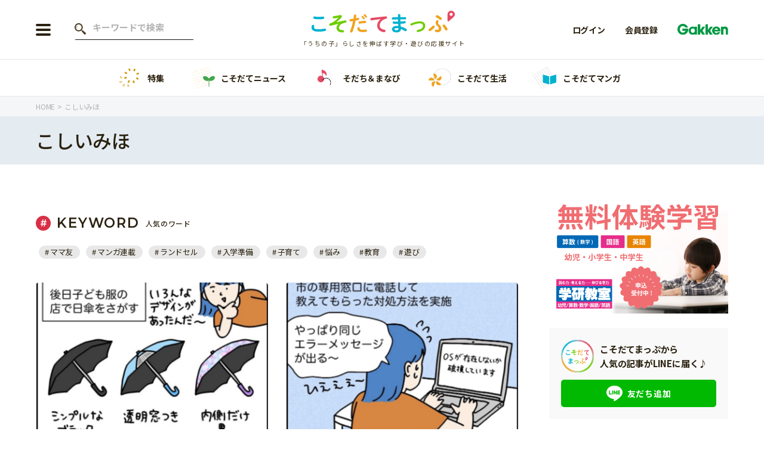

--- FILE ---
content_type: text/html; charset=UTF-8
request_url: https://kosodatemap.gakken.jp/tag/koshii/page/3/
body_size: 14111
content:

<!DOCTYPE html>
<html lang="ja">

<head prefix="og: http://ogp.me/ns# fb: http://ogp.me/ns/fb# article: http://ogp.me/ns/article#">
  <meta charset="utf-8">

      <!-- Google Tag Manager -->
    <script>
      (function(w, d, s, l, i) {
        w[l] = w[l] || [];
        w[l].push({
          'gtm.start': new Date().getTime(),
          event: 'gtm.js'
        });
        var f = d.getElementsByTagName(s)[0],
          j = d.createElement(s),
          dl = l != 'dataLayer' ? '&l=' + l : '';
        j.async = true;
        j.src =
          'https://www.googletagmanager.com/gtm.js?id=' + i + dl;
        f.parentNode.insertBefore(j, f);
      })(window, document, 'script', 'dataLayer', 'GTM-58PDCJL');
    </script>
    <!-- End Google Tag Manager -->
  
  
  <meta name="viewport" content="width=device-width">
  <meta name="format-detection" content="telephone=no">
  <meta name="google" content="notranslate">
  <link rel="shortcut icon" href="https://kosodatemap.gakken.jp/wp-content/themes/kosodatemap/assets/images/common/favicon.ico">
  <link rel="apple-touch-icon" href="https://kosodatemap.gakken.jp/wp-content/themes/kosodatemap/assets/images/common/apple-touch-icon.png">
  <link rel="preconnect" href="https://fonts.googleapis.com">
  <link rel="preconnect" href="https://fonts.gstatic.com" crossorigin>

  <link href="https://fonts.googleapis.com/css2?family=Itim&family=Montserrat:wght@600&family=Noto+Sans+JP:wght@300;400;500;700&display=swap" rel="stylesheet">
      <link rel="stylesheet" href="https://kosodatemap.gakken.jp/wp-content/themes/kosodatemap/assets/css/lib/slick.css">
    <link rel="stylesheet" href="https://unpkg.com/simplebar@latest/dist/simplebar.css" />
          <link rel="stylesheet" href="https://kosodatemap.gakken.jp/wp-content/themes/kosodatemap/assets/css/style.css?20230711">
      
  <meta name='robots' content='index, follow, max-image-preview:large' />
	<style>img:is([sizes="auto" i], [sizes^="auto," i]) { contain-intrinsic-size: 3000px 1500px }</style>
	
	<!-- This site is optimized with the Yoast SEO plugin v26.3 - https://yoast.com/wordpress/plugins/seo/ -->
	<title>こしいみほの記事一覧 | 3ページ目 (102ページ中) | こそだてまっぷ「うちの子」らしさを伸ばす学び・遊びの応援サイト</title>
	<meta name="description" content="こしいみほの記事一覧です。こそだてまっぷは「うちの子」らしさを伸ばす学び方・遊び方情報を発信しているウェブメディアです。ここには、お子さんの成長を応援する情報や体験がたくさん詰まっています。ぜひご活用ください。学研が運営しています。" />
	<link rel="canonical" href="https://kosodatemap.gakken.jp/tag/koshii/page/3/" />
	<link rel="prev" href="https://kosodatemap.gakken.jp/tag/koshii/page/2/" />
	<link rel="next" href="https://kosodatemap.gakken.jp/tag/koshii/page/4/" />
	<meta property="og:locale" content="ja_JP" />
	<meta property="og:type" content="article" />
	<meta property="og:title" content="こしいみほの記事一覧 | 3ページ目 (102ページ中) | こそだてまっぷ「うちの子」らしさを伸ばす学び・遊びの応援サイト" />
	<meta property="og:description" content="こしいみほの記事一覧です。こそだてまっぷは「うちの子」らしさを伸ばす学び方・遊び方情報を発信しているウェブメディアです。ここには、お子さんの成長を応援する情報や体験がたくさん詰まっています。ぜひご活用ください。学研が運営しています。" />
	<meta property="og:url" content="https://kosodatemap.gakken.jp/tag/koshii/" />
	<meta property="og:site_name" content="こそだてまっぷ" />
	<meta property="og:image" content="https://kosodatemap.s3.ap-northeast-1.amazonaws.com/wp-content/uploads/2022/03/og_image.jpg" />
	<meta property="og:image:width" content="1200" />
	<meta property="og:image:height" content="630" />
	<meta property="og:image:type" content="image/jpeg" />
	<meta name="twitter:card" content="summary_large_image" />
	<script type="application/ld+json" class="yoast-schema-graph">{"@context":"https://schema.org","@graph":[{"@type":"CollectionPage","@id":"https://kosodatemap.gakken.jp/tag/koshii/","url":"https://kosodatemap.gakken.jp/tag/koshii/page/3/","name":"こしいみほ の記事一覧 | 3ページ目 (102ページ中) | こそだてまっぷ「うちの子」らしさを伸ばす学び・遊びの応援サイト","isPartOf":{"@id":"https://kosodatemap.gakken.jp/#website"},"primaryImageOfPage":{"@id":"https://kosodatemap.gakken.jp/tag/koshii/page/3/#primaryimage"},"image":{"@id":"https://kosodatemap.gakken.jp/tag/koshii/page/3/#primaryimage"},"thumbnailUrl":"https://kosodatemap.s3.ap-northeast-1.amazonaws.com/wp-content/uploads/2023/11/12gatu_2_1_aDQx.png","inLanguage":"ja"},{"@type":"ImageObject","inLanguage":"ja","@id":"https://kosodatemap.gakken.jp/tag/koshii/page/3/#primaryimage","url":"https://kosodatemap.s3.ap-northeast-1.amazonaws.com/wp-content/uploads/2023/11/12gatu_2_1_aDQx.png","contentUrl":"https://kosodatemap.s3.ap-northeast-1.amazonaws.com/wp-content/uploads/2023/11/12gatu_2_1_aDQx.png","width":1000,"height":744},{"@type":"WebSite","@id":"https://kosodatemap.gakken.jp/#website","url":"https://kosodatemap.gakken.jp/","name":"こそだてまっぷ","description":"こそだてまっぷは「うちの子」らしさを伸ばす学び方・遊び方情報を発信しているウェブメディアです。","potentialAction":[{"@type":"SearchAction","target":{"@type":"EntryPoint","urlTemplate":"https://kosodatemap.gakken.jp/?s={search_term_string}"},"query-input":{"@type":"PropertyValueSpecification","valueRequired":true,"valueName":"search_term_string"}}],"inLanguage":"ja"}]}</script>
	<!-- / Yoast SEO plugin. -->


<link rel='dns-prefetch' href='//js.hs-scripts.com' />
<link rel="alternate" type="application/rss+xml" title="こそだてまっぷ &raquo; こしいみほ タグのフィード" href="https://kosodatemap.gakken.jp/tag/koshii/feed/" />
<link rel='stylesheet' id='wp-block-library-css' href='https://kosodatemap.gakken.jp/wp-includes/css/dist/block-library/style.min.css?ver=6.8.3' type='text/css' media='all' />
<style id='classic-theme-styles-inline-css' type='text/css'>
/*! This file is auto-generated */
.wp-block-button__link{color:#fff;background-color:#32373c;border-radius:9999px;box-shadow:none;text-decoration:none;padding:calc(.667em + 2px) calc(1.333em + 2px);font-size:1.125em}.wp-block-file__button{background:#32373c;color:#fff;text-decoration:none}
</style>
<link rel="https://api.w.org/" href="https://kosodatemap.gakken.jp/wp-json/" /><link rel="alternate" title="JSON" type="application/json" href="https://kosodatemap.gakken.jp/wp-json/wp/v2/tags/189" /><link rel="EditURI" type="application/rsd+xml" title="RSD" href="https://kosodatemap.gakken.jp/xmlrpc.php?rsd" />
<meta name="generator" content="WordPress 6.8.3" />
			<!-- DO NOT COPY THIS SNIPPET! Start of Page Analytics Tracking for HubSpot WordPress plugin v11.3.21-->
			<script class="hsq-set-content-id" data-content-id="listing-page">
				var _hsq = _hsq || [];
				_hsq.push(["setContentType", "listing-page"]);
			</script>
			<!-- DO NOT COPY THIS SNIPPET! End of Page Analytics Tracking for HubSpot WordPress plugin -->
			<noscript><style>.lazyload[data-src]{display:none !important;}</style></noscript><style>.lazyload{background-image:none !important;}.lazyload:before{background-image:none !important;}</style><!-- この URL で利用できる AMP HTML バージョンはありません。 -->  </head>

<body id="home">
      <!-- Google Tag Manager (noscript) -->
    <noscript><iframe src="https://www.googletagmanager.com/ns.html?id=GTM-58PDCJL" height="0" width="0" style="display:none;visibility:hidden"></iframe></noscript>
    <!-- End Google Tag Manager (noscript) -->
  
  <header id="header" class="l-header js-header">
    <div class="l-header__inner ">
      <div class="l-header__left">
                  <div class="l-header__button js-nav-btn">
            <span></span>
            <span></span>
            <span></span>
          </div>

          <div class="l-header__search--pc">
            <form action="https://kosodatemap.gakken.jp/articles/" method="get" class="c-search-form--pc">
              <input type="text" name="s" value="" placeholder="キーワードで検索" class="c-search-form__text">
            </form>
          </div>
              </div>

      <div class="l-header__logo">      <a href="https://kosodatemap.gakken.jp">
        <img src="[data-uri]" alt="こそだてまっぷ" data-src="https://kosodatemap.gakken.jp/wp-content/themes/kosodatemap/assets/images/common/logo.svg" decoding="async" class="lazyload"><noscript><img src="https://kosodatemap.gakken.jp/wp-content/themes/kosodatemap/assets/images/common/logo.svg" alt="こそだてまっぷ" data-eio="l"></noscript>
      </a>
      <p class="u-sub-hidden">「うちの子」らしさを伸ばす学び・遊びの応援サイト</p>
      </div>
      <div class="l-header__member">
        <div class="l-header__member-logo ">
          <img src="[data-uri]" alt="Gakken" data-src="https://kosodatemap.gakken.jp/wp-content/themes/kosodatemap/assets/images/common/logo_gakken.svg" decoding="async" class="lazyload"><noscript><img src="https://kosodatemap.gakken.jp/wp-content/themes/kosodatemap/assets/images/common/logo_gakken.svg" alt="Gakken" data-eio="l"></noscript>
        </div>
                  <a href="https://id.gakken.jp/oauth/authorize?response_type=code&client_id=GPLKMPSSIP&redirect_uri=https%3A%2F%2Fkosodatemap.gakken.jp%2Ftag%2Fkoshii%2Fpage%2F3%2F&state=https%3A%2F%2Fkosodatemap.gakken.jp%2Ftag%2Fkoshii%2Fpage%2F3%2F&prompt=login&gid_dp=">
            <img src="[data-uri]" alt="ログイン" data-src="https://kosodatemap.gakken.jp/wp-content/themes/kosodatemap/assets/images/common/icon_login.svg" decoding="async" class="lazyload"><noscript><img src="https://kosodatemap.gakken.jp/wp-content/themes/kosodatemap/assets/images/common/icon_login.svg" alt="ログイン" data-eio="l"></noscript>
            <span>login</span>
          </a>
              </div>
      <ul class="l-header__membership">
                  <li><a href="https://id.gakken.jp/oauth/authorize?response_type=code&client_id=GPLKMPSSIP&redirect_uri=https%3A%2F%2Fkosodatemap.gakken.jp%2Ftag%2Fkoshii%2Fpage%2F3%2F&state=https%3A%2F%2Fkosodatemap.gakken.jp%2Ftag%2Fkoshii%2Fpage%2F3%2F&prompt=login&gid_dp=">ログイン</a></li>
          <li><a href="/gakken-id/">会員登録</a></li>
                <li><img src="[data-uri]" alt="Gakken" data-src="https://kosodatemap.gakken.jp/wp-content/themes/kosodatemap/assets/images/common/logo_gakken.svg" decoding="async" class="lazyload"><noscript><img src="https://kosodatemap.gakken.jp/wp-content/themes/kosodatemap/assets/images/common/logo_gakken.svg" alt="Gakken" data-eio="l"></noscript></li>
      </ul>

      <div class="l-header__menu js-menu">
        <div class="l-header__menu-inner">
          <div class="l-header-button">
                          <div class="l-header-button__item">
                <a href="/gakken-id/" class="c-button--red">会員登録</a>
              </div>
              <div class="l-header-button__item">
                <a href="https://id.gakken.jp/oauth/authorize?response_type=code&client_id=GPLKMPSSIP&redirect_uri=https%3A%2F%2Fkosodatemap.gakken.jp%2Ftag%2Fkoshii%2Fpage%2F3%2F&state=https%3A%2F%2Fkosodatemap.gakken.jp%2Ftag%2Fkoshii%2Fpage%2F3%2F&prompt=login&gid_dp=" class="c-button--gray">ログイン</a>
              </div>
                      </div>

          <div class="l-header__search">
            <form action="https://kosodatemap.gakken.jp/articles/" method="get" class="c-search-form">
              <input type="text" name="s" value="" placeholder="キーワードで検索" class="c-search-form__text">
              <input type="submit" class="c-search-form__submit" value="">
            </form>
          </div>

          <nav>
            <ul class="l-header-menu">
              <li class="l-header-menu__item">
                <div class="l-header-menu__item-inner">
                  <div class="l-header-menu__link">
                    <img src="[data-uri]" alt="年齢から探す" data-src="https://kosodatemap.gakken.jp/wp-content/themes/kosodatemap/assets/images/common/icon_age.png" decoding="async" class="lazyload" data-eio-rwidth="68" data-eio-rheight="68"><noscript><img src="https://kosodatemap.gakken.jp/wp-content/themes/kosodatemap/assets/images/common/icon_age.png" alt="年齢から探す" data-eio="l"></noscript>
                    年齢から探す
                  </div>
                  <div class="l-header-menu__button-wrap js-submenu-btn">
                    <span class="l-header-menu__button"></span>
                  </div>
                </div>
                                  <ul class="l-header-submenu--columns js-submenu">
                                          <li class="l-header-submenu__item">
                        <a href="https://kosodatemap.gakken.jp/articles/?ages%5B%5D=4">0歳</a>
                      </li>
                                          <li class="l-header-submenu__item">
                        <a href="https://kosodatemap.gakken.jp/articles/?ages%5B%5D=5">1歳</a>
                      </li>
                                          <li class="l-header-submenu__item">
                        <a href="https://kosodatemap.gakken.jp/articles/?ages%5B%5D=6">2歳</a>
                      </li>
                                          <li class="l-header-submenu__item">
                        <a href="https://kosodatemap.gakken.jp/articles/?ages%5B%5D=7">3歳</a>
                      </li>
                                          <li class="l-header-submenu__item">
                        <a href="https://kosodatemap.gakken.jp/articles/?ages%5B%5D=15">年中</a>
                      </li>
                                          <li class="l-header-submenu__item">
                        <a href="https://kosodatemap.gakken.jp/articles/?ages%5B%5D=16">年長</a>
                      </li>
                                          <li class="l-header-submenu__item">
                        <a href="https://kosodatemap.gakken.jp/articles/?ages%5B%5D=9">小学1年生</a>
                      </li>
                                          <li class="l-header-submenu__item">
                        <a href="https://kosodatemap.gakken.jp/articles/?ages%5B%5D=10">小学2年生</a>
                      </li>
                                          <li class="l-header-submenu__item">
                        <a href="https://kosodatemap.gakken.jp/articles/?ages%5B%5D=11">小学3年生</a>
                      </li>
                                          <li class="l-header-submenu__item">
                        <a href="https://kosodatemap.gakken.jp/articles/?ages%5B%5D=12">小学4年生</a>
                      </li>
                                          <li class="l-header-submenu__item">
                        <a href="https://kosodatemap.gakken.jp/articles/?ages%5B%5D=13">小学5年生</a>
                      </li>
                                          <li class="l-header-submenu__item">
                        <a href="https://kosodatemap.gakken.jp/articles/?ages%5B%5D=14">小学6年生</a>
                      </li>
                                      </ul>
                              </li>
            </ul>

            <ul class="l-header-menu">
              <li class="l-header-menu__item">
                <div class="l-header-menu__item-inner">
                  <a href="https://kosodatemap.gakken.jp/special/" class="u-spaced l-header-menu__link">
                    <img src="[data-uri]" alt="特集" data-src="https://kosodatemap.gakken.jp/wp-content/themes/kosodatemap/assets/images/common/icon_feature.png" decoding="async" class="lazyload" data-eio-rwidth="68" data-eio-rheight="68"><noscript><img src="https://kosodatemap.gakken.jp/wp-content/themes/kosodatemap/assets/images/common/icon_feature.png" alt="特集" data-eio="l"></noscript>
                    特集
                  </a>
                </div>
              </li>
              <li class="l-header-menu__item">
                <div class="l-header-menu__item-inner">
                  <a href="https://kosodatemap.gakken.jp/category/information/" class="l-header-menu__link">
                    <img src="[data-uri]" alt="こそだてニュース" data-src="https://kosodatemap.gakken.jp/wp-content/themes/kosodatemap/assets/images/common/icon_news.png" decoding="async" class="lazyload" data-eio-rwidth="68" data-eio-rheight="68"><noscript><img src="https://kosodatemap.gakken.jp/wp-content/themes/kosodatemap/assets/images/common/icon_news.png" alt="こそだてニュース" data-eio="l"></noscript>
                    こそだてニュース                  </a>
                                      <div class="l-header-menu__button-wrap js-submenu-btn">
                      <span class="l-header-menu__button"></span>
                    </div>
                                  </div>
                                  <ul class="l-header-submenu js-submenu">
                                          <li class="l-header-submenu__item">
                        <a href="https://kosodatemap.gakken.jp/category/information/event/">イベント</a>
                      </li>
                                          <li class="l-header-submenu__item">
                        <a href="https://kosodatemap.gakken.jp/category/information/news/">ニュース</a>
                      </li>
                                      </ul>
                              </li>
              <li class="l-header-menu__item">
                <div class="l-header-menu__item-inner">
                  <a href="https://kosodatemap.gakken.jp/category/learning/" class="l-header-menu__link">
                    <img src="[data-uri]" alt="そだち＆まなび" data-src="https://kosodatemap.gakken.jp/wp-content/themes/kosodatemap/assets/images/common/icon_learning.png" decoding="async" class="lazyload" data-eio-rwidth="68" data-eio-rheight="68"><noscript><img src="https://kosodatemap.gakken.jp/wp-content/themes/kosodatemap/assets/images/common/icon_learning.png" alt="そだち＆まなび" data-eio="l"></noscript>
                    そだち＆まなび                  </a>
                                      <div class="l-header-menu__button-wrap js-submenu-btn">
                      <span class="l-header-menu__button"></span>
                    </div>
                                  </div>
                                  <ul class="l-header-submenu js-submenu">
                                          <li class="l-header-submenu__item">
                        <a href="https://kosodatemap.gakken.jp/category/learning/workbooks/">ワーク・ドリル</a>
                      </li>
                                          <li class="l-header-submenu__item">
                        <a href="https://kosodatemap.gakken.jp/category/learning/pre/">幼稚園・保育園</a>
                      </li>
                                          <li class="l-header-submenu__item">
                        <a href="https://kosodatemap.gakken.jp/category/learning/school/">小学校</a>
                      </li>
                                          <li class="l-header-submenu__item">
                        <a href="https://kosodatemap.gakken.jp/category/learning/science/">科学・プログラミング</a>
                      </li>
                                          <li class="l-header-submenu__item">
                        <a href="https://kosodatemap.gakken.jp/category/learning/education/">教育・学習</a>
                      </li>
                                          <li class="l-header-submenu__item">
                        <a href="https://kosodatemap.gakken.jp/category/learning/reading/">絵本・読み聞かせ</a>
                      </li>
                                          <li class="l-header-submenu__item">
                        <a href="https://kosodatemap.gakken.jp/category/learning/self-study/">自由研究・工作</a>
                      </li>
                                          <li class="l-header-submenu__item">
                        <a href="https://kosodatemap.gakken.jp/category/learning/compositions/">読書感想文</a>
                      </li>
                                          <li class="l-header-submenu__item">
                        <a href="https://kosodatemap.gakken.jp/category/learning/book/">本・読書</a>
                      </li>
                                          <li class="l-header-submenu__item">
                        <a href="https://kosodatemap.gakken.jp/category/learning/play/">運動・あそび・ゲーム</a>
                      </li>
                                          <li class="l-header-submenu__item">
                        <a href="https://kosodatemap.gakken.jp/category/learning/english/">英語</a>
                      </li>
                                          <li class="l-header-submenu__item">
                        <a href="https://kosodatemap.gakken.jp/category/learning/lessons/">習い事</a>
                      </li>
                                          <li class="l-header-submenu__item">
                        <a href="https://kosodatemap.gakken.jp/category/learning/intellect/">知育</a>
                      </li>
                                      </ul>
                              </li>
              <li class="l-header-menu__item">
                <div class="l-header-menu__item-inner">
                  <a href="https://kosodatemap.gakken.jp/category/life/" class="l-header-menu__link">
                    <img src="[data-uri]" alt="こそだて生活" data-src="https://kosodatemap.gakken.jp/wp-content/themes/kosodatemap/assets/images/common/icon_life.png" decoding="async" class="lazyload" data-eio-rwidth="68" data-eio-rheight="68"><noscript><img src="https://kosodatemap.gakken.jp/wp-content/themes/kosodatemap/assets/images/common/icon_life.png" alt="こそだて生活" data-eio="l"></noscript>
                    こそだて生活                  </a>
                                      <div class="l-header-menu__button-wrap js-submenu-btn">
                      <span class="l-header-menu__button"></span>
                    </div>
                                  </div>
                                  <ul class="l-header-submenu js-submenu">
                                          <li class="l-header-submenu__item">
                        <a href="https://kosodatemap.gakken.jp/category/life/housing/">住まい</a>
                      </li>
                                          <li class="l-header-submenu__item">
                        <a href="https://kosodatemap.gakken.jp/category/life/fashion/">ファッション・美容</a>
                      </li>
                                          <li class="l-header-submenu__item">
                        <a href="https://kosodatemap.gakken.jp/category/life/event-life/">行事・イベント</a>
                      </li>
                                          <li class="l-header-submenu__item">
                        <a href="https://kosodatemap.gakken.jp/category/life/trouble/">トラブル</a>
                      </li>
                                          <li class="l-header-submenu__item">
                        <a href="https://kosodatemap.gakken.jp/category/life/together/">親子でいっしょに</a>
                      </li>
                                          <li class="l-header-submenu__item">
                        <a href="https://kosodatemap.gakken.jp/category/life/relationships/">人間関係</a>
                      </li>
                                          <li class="l-header-submenu__item">
                        <a href="https://kosodatemap.gakken.jp/category/life/outing/">おでかけ</a>
                      </li>
                                          <li class="l-header-submenu__item">
                        <a href="https://kosodatemap.gakken.jp/category/life/family/">家族</a>
                      </li>
                                          <li class="l-header-submenu__item">
                        <a href="https://kosodatemap.gakken.jp/category/life/cooking/">料理</a>
                      </li>
                                          <li class="l-header-submenu__item">
                        <a href="https://kosodatemap.gakken.jp/category/life/money/">マネー</a>
                      </li>
                                          <li class="l-header-submenu__item">
                        <a href="https://kosodatemap.gakken.jp/category/life/health/">健康</a>
                      </li>
                                      </ul>
                              </li>
              <li class="l-header-menu__item">
                <div class="l-header-menu__item-inner">
                  <a href="https://kosodatemap.gakken.jp/tag/manga/" class="l-header-menu__link">
                    <img src="[data-uri]" alt="こそだてマンガ" data-src="https://kosodatemap.gakken.jp/wp-content/themes/kosodatemap/assets/images/common/icon_manga.png" decoding="async" class="lazyload" data-eio-rwidth="68" data-eio-rheight="68"><noscript><img src="https://kosodatemap.gakken.jp/wp-content/themes/kosodatemap/assets/images/common/icon_manga.png" alt="こそだてマンガ" data-eio="l"></noscript>
                    こそだてマンガ                  </a>
                </div>
              </li>
              <!-- <li class="l-header-menu__item">
                <div class="l-header-menu__item-inner">
                  <a href="" class="u-spaced l-header-menu__link">
                    <img src="[data-uri]" alt="" data-src="/assets/images/common/icon_divination.png" decoding="async" class="lazyload"><noscript><img src="/assets/images/common/icon_divination.png" alt="" data-eio="l"></noscript>
                                      </a>
                </div>
              </li> -->
            </ul>
          </nav>

                      <div class="l-header-banner">
                              <a href="https://kosodatemap.gakken.jp/special/hininti/">
                                    <img src="[data-uri]" alt="「非認知能力」ってなに？どう育むの？" data-src="https://kosodatemap.s3.ap-northeast-1.amazonaws.com/wp-content/uploads/2024/01/hininnti_PC_H9Cr.png" decoding="async" class="lazyload"><noscript><img src="https://kosodatemap.s3.ap-northeast-1.amazonaws.com/wp-content/uploads/2024/01/hininnti_PC_H9Cr.png" alt="「非認知能力」ってなに？どう育むの？" data-eio="l"></noscript>
                </a>
                              <a href="https://kosodatemap.gakken.jp/special/obentou/">
                                    <img src="[data-uri]" alt="【お出かけ、遠足にも】忙しい日も可愛く作りたい！子どもが喜ぶお弁当" data-src="https://kosodatemap.s3.ap-northeast-1.amazonaws.com/wp-content/uploads/2023/09/2025obentoutokushuu_LQGj.jpg" decoding="async" class="lazyload"><noscript><img src="https://kosodatemap.s3.ap-northeast-1.amazonaws.com/wp-content/uploads/2023/09/2025obentoutokushuu_LQGj.jpg" alt="【お出かけ、遠足にも】忙しい日も可愛く作りたい！子どもが喜ぶお弁当" data-eio="l"></noscript>
                </a>
                              <a href="https://kosodatemap.gakken.jp/special/gakken/">
                                    <img src="[data-uri]" alt="これからの習い事・教室を検討しているママパパに" data-src="https://kosodatemap.s3.ap-northeast-1.amazonaws.com/wp-content/uploads/2022/09/%E3%82%B9%E3%83%9A%E3%82%B7%E3%83%A3%E3%83%AB%E3%82%AF%E3%83%BC%E3%83%9D%E3%83%B3-700-x-466-px-1160-x-400-px-2_rnee.jpg" decoding="async" class="lazyload"><noscript><img src="https://kosodatemap.s3.ap-northeast-1.amazonaws.com/wp-content/uploads/2022/09/%E3%82%B9%E3%83%9A%E3%82%B7%E3%83%A3%E3%83%AB%E3%82%AF%E3%83%BC%E3%83%9D%E3%83%B3-700-x-466-px-1160-x-400-px-2_rnee.jpg" alt="これからの習い事・教室を検討しているママパパに" data-eio="l"></noscript>
                </a>
                              <a href="https://kosodatemap.gakken.jp/special/manabi/">
                                    <img src="[data-uri]" alt="今調べておきたい！ お子さんが伸びる「まなび」とは？" data-src="https://kosodatemap.s3.ap-northeast-1.amazonaws.com/wp-content/uploads/2022/03/special_learn.jpg" decoding="async" class="lazyload" data-eio-rwidth="1160" data-eio-rheight="400"><noscript><img src="https://kosodatemap.s3.ap-northeast-1.amazonaws.com/wp-content/uploads/2022/03/special_learn.jpg" alt="今調べておきたい！ お子さんが伸びる「まなび」とは？" data-eio="l"></noscript>
                </a>
                          </div>
          
          <ul class="l-header-sns">
            <!-- <li class="l-header-sns__item--line">
              <a href="https://lin.ee/5Eb8Z0l" target="_blank" rel="noopener"></a>
            </li> -->
            <li class="l-header-sns__item--twitter">
              <a href="https://twitter.com/kosodatemap" target="_blank" rel="noopener"></a>
            </li>
            <li class="l-header-sns__item--fb">
              <a href="https://www.facebook.com/gakkenkosodatemap" target="_blank" rel="noopener"></a>
            </li>
            <li class="l-header-sns__item--insta">
              <a href="https://www.instagram.com/gakken_kosodatemap/" target="_blank" rel="noopener"></a>
            </li>
          </ul>

          <ul class="l-header-bottom">
            <li class="l-header-bottom__item">
              <a href="/about/">「こそだてまっぷ」とは</a>
            </li>
            <li class="l-header-bottom__item">
              <a href="https://gakken-plus.co.jp/sitepolicy/" target="_blank" rel="noopener">サイトのご利⽤にあたって</a>
            </li>
            <li class="l-header-bottom__item">
              <a href="https://gakken-plus.co.jp/privacypolicy/" target="_blank" rel="noopener">個⼈情報について</a>
            </li>
            <li class="l-header-bottom__item">
              <a href="https://contact.gakken.jp/user/op_enquete.gsp?sid=1233&mid=000574pW&hid=7uQ3g4bEl_0" target="_blank" rel="noopener">お問い合わせ</a>
            </li>
          </ul>
        </div>
      </div>
    </div>
  </header>

  <div class="c-top-menu-list__wrap" data-simplebar data-simplebar-auto-hide="false">
    <ul class="c-top-menu-list">
      <li class="c-top-menu-list__item">
        <a href="https://kosodatemap.gakken.jp/special/">
          <img src="[data-uri]" alt="特集" data-src="https://kosodatemap.gakken.jp/wp-content/themes/kosodatemap/assets/images/common/icon_feature.png" decoding="async" class="lazyload" data-eio-rwidth="68" data-eio-rheight="68"><noscript><img src="https://kosodatemap.gakken.jp/wp-content/themes/kosodatemap/assets/images/common/icon_feature.png" alt="特集" data-eio="l"></noscript>
          特集
        </a>
      </li>
      <li class="c-top-menu-list__item">
        <a href="https://kosodatemap.gakken.jp/category/information/">
          <img src="[data-uri]" alt="こそだてニュース" data-src="https://kosodatemap.gakken.jp/wp-content/themes/kosodatemap/assets/images/common/icon_news.png" decoding="async" class="lazyload" data-eio-rwidth="68" data-eio-rheight="68"><noscript><img src="https://kosodatemap.gakken.jp/wp-content/themes/kosodatemap/assets/images/common/icon_news.png" alt="こそだてニュース" data-eio="l"></noscript>
          こそだてニュース        </a>
      </li>
      <li class="c-top-menu-list__item">
        <a href="https://kosodatemap.gakken.jp/category/learning/">
          <img src="[data-uri]" alt="そだち＆まなび" data-src="https://kosodatemap.gakken.jp/wp-content/themes/kosodatemap/assets/images/common/icon_learning.png" decoding="async" class="lazyload" data-eio-rwidth="68" data-eio-rheight="68"><noscript><img src="https://kosodatemap.gakken.jp/wp-content/themes/kosodatemap/assets/images/common/icon_learning.png" alt="そだち＆まなび" data-eio="l"></noscript>
          そだち＆まなび        </a>
      </li>
      <li class="c-top-menu-list__item">
        <a href="https://kosodatemap.gakken.jp/category/life/">
          <img src="[data-uri]" alt="こそだて生活" data-src="https://kosodatemap.gakken.jp/wp-content/themes/kosodatemap/assets/images/common/icon_life.png" decoding="async" class="lazyload" data-eio-rwidth="68" data-eio-rheight="68"><noscript><img src="https://kosodatemap.gakken.jp/wp-content/themes/kosodatemap/assets/images/common/icon_life.png" alt="こそだて生活" data-eio="l"></noscript>
          こそだて生活        </a>
      </li>
      <li class="c-top-menu-list__item">
        <a href="https://kosodatemap.gakken.jp/tag/manga/">
          <img src="[data-uri]" alt="こそだてマンガ" data-src="https://kosodatemap.gakken.jp/wp-content/themes/kosodatemap/assets/images/common/icon_manga.png" decoding="async" class="lazyload" data-eio-rwidth="68" data-eio-rheight="68"><noscript><img src="https://kosodatemap.gakken.jp/wp-content/themes/kosodatemap/assets/images/common/icon_manga.png" alt="こそだてマンガ" data-eio="l"></noscript>
          こそだてマンガ        </a>
      </li>
      <!-- <li class="c-top-menu-list__item">
        <a href="">
          <img src="[data-uri]" alt="" data-src="/assets/images/common/icon_divination.png" decoding="async" class="lazyload"><noscript><img src="/assets/images/common/icon_divination.png" alt="" data-eio="l"></noscript>
                  </a>
      </li> -->
    </ul>
  </div>


<div class="c-breadcrumbs-list__wrap">
  <ul class="c-breadcrumbs-list" itemscope itemtype="https://schema.org/BreadcrumbList">
    <li class="c-breadcrumbs-list__item" itemprop="itemListElement" itemscope itemtype="https://schema.org/ListItem">
      <a itemprop="item" href="https://kosodatemap.gakken.jp"><span itemprop="name">
          HOME
        </span></a>
      <meta itemprop="position" content="1" />
    </li>
              <li class="c-breadcrumbs-list__item" itemprop="itemListElement" itemscope itemtype="https://schema.org/ListItem">
            <div><span itemprop="name">
                こしいみほ              </span></div>
            <meta itemprop="position" content="2" />
          </li>
              </ul>
</div>

<div class="contents" role="main">
  <div class="c-tag-page-title">
    <h1>こしいみほ</h1>
  </div>
  <div>
    <div class="l-column-contents">
      <div class="l-column-contents__inner">
        <div class="l-column-contents__main">
          <div class="p-tag-text">
            <p>
                          </p>
          </div>
          <div class="p-tag-list">
            <div class="p-tag-list__title">
              <div class="c-keyword-title">
                <p>keyword</p>
                <span>人気のワード</span>
              </div>
            </div>
                          <div class="p-tag-list__list">
                <ul class="c-tag-list">
                                      <li class="c-tag-list__item"><a href="https://kosodatemap.gakken.jp/tag/%e3%83%9e%e3%83%9e%e5%8f%8b/">ママ友</a></li>
                                      <li class="c-tag-list__item"><a href="https://kosodatemap.gakken.jp/tag/manga-rensai/">マンガ連載</a></li>
                                      <li class="c-tag-list__item"><a href="https://kosodatemap.gakken.jp/tag/%e3%83%a9%e3%83%b3%e3%83%89%e3%82%bb%e3%83%ab/">ランドセル</a></li>
                                      <li class="c-tag-list__item"><a href="https://kosodatemap.gakken.jp/tag/%e5%85%a5%e5%ad%a6%e6%ba%96%e5%82%99/">入学準備</a></li>
                                      <li class="c-tag-list__item"><a href="https://kosodatemap.gakken.jp/tag/raise/">子育て</a></li>
                                      <li class="c-tag-list__item"><a href="https://kosodatemap.gakken.jp/tag/worry/">悩み</a></li>
                                      <li class="c-tag-list__item"><a href="https://kosodatemap.gakken.jp/tag/education/">教育</a></li>
                                      <li class="c-tag-list__item"><a href="https://kosodatemap.gakken.jp/tag/play/">遊び</a></li>
                                  </ul>
              </div>
                      </div>

          <div class="p-tag-page-contents">
                          <ul class="c-article-list">
                                  <li class="c-article-list__item">
                    <a href="https://kosodatemap.gakken.jp/life/fashion/62183/">
                      <div class="c-article">
                        <div class="c-article__image">
                                                    <img src="[data-uri]" alt="子どもの日傘～意外と売ってた～／こしいみほの  小学校ってこんな感じ！" data-src="https://kosodatemap.s3.ap-northeast-1.amazonaws.com/wp-content/uploads/2023/07/8gatu2-3_5iTC.jpg" decoding="async" class="lazyload"><noscript><img src="https://kosodatemap.s3.ap-northeast-1.amazonaws.com/wp-content/uploads/2023/07/8gatu2-3_5iTC.jpg" alt="子どもの日傘～意外と売ってた～／こしいみほの  小学校ってこんな感じ！" data-eio="l"></noscript>
                        </div>
                        <div class="c-article__content">
                          <span class="c-article__category--life">こそだて生活</span>
                          <p class="c-article__title">
                            子どもの日傘～意外と売ってた～／こしいみほの  小学校ってこんな感じ！                                                      </p>
                                                      <ul class="c-article__tag">
                                                              <li>こしいみほ</li>
                                                              <li>マンガ連載</li>
                                                          </ul>
                                                    <time class="c-article__date">2023.8.14</time>
                        </div>
                      </div>
                    </a>
                  </li>
                                  <li class="c-article-list__item">
                    <a href="https://kosodatemap.gakken.jp/life/trouble/62155/">
                      <div class="c-article">
                        <div class="c-article__image">
                                                    <img src="[data-uri]" alt="もしパソコンが壊れたら？～修理台数は増加中～／こしいみほの  小学校ってこんな感じ！" data-src="https://kosodatemap.s3.ap-northeast-1.amazonaws.com/wp-content/uploads/2023/07/8gatu1-1_SI1x.jpg" decoding="async" class="lazyload"><noscript><img src="https://kosodatemap.s3.ap-northeast-1.amazonaws.com/wp-content/uploads/2023/07/8gatu1-1_SI1x.jpg" alt="もしパソコンが壊れたら？～修理台数は増加中～／こしいみほの  小学校ってこんな感じ！" data-eio="l"></noscript>
                        </div>
                        <div class="c-article__content">
                          <span class="c-article__category--life">こそだて生活</span>
                          <p class="c-article__title">
                            もしパソコンが壊れたら？～修理台数は増加中～／こしいみほの  小学校ってこんな感じ！                                                      </p>
                                                      <ul class="c-article__tag">
                                                              <li>こしいみほ</li>
                                                              <li>マンガ連載</li>
                                                          </ul>
                                                    <time class="c-article__date">2023.8.7</time>
                        </div>
                      </div>
                    </a>
                  </li>
                                  <li class="c-article-list__item">
                    <a href="https://kosodatemap.gakken.jp/life/event-life/59719/">
                      <div class="c-article">
                        <div class="c-article__image">
                                                    <img src="[data-uri]" alt="PTAの防犯パトロール～酷暑の影響がここにも～／こしいみほの  小学校ってこんな感じ！" data-src="https://kosodatemap.s3.ap-northeast-1.amazonaws.com/wp-content/uploads/2023/07/7gatu_5_2koshii_feK4.png" decoding="async" class="lazyload"><noscript><img src="https://kosodatemap.s3.ap-northeast-1.amazonaws.com/wp-content/uploads/2023/07/7gatu_5_2koshii_feK4.png" alt="PTAの防犯パトロール～酷暑の影響がここにも～／こしいみほの  小学校ってこんな感じ！" data-eio="l"></noscript>
                        </div>
                        <div class="c-article__content">
                          <span class="c-article__category--life">こそだて生活</span>
                          <p class="c-article__title">
                            PTAの防犯パトロール～酷暑の影響がここにも～／こしいみほの  小学校ってこんな感じ！                                                      </p>
                                                      <ul class="c-article__tag">
                                                              <li>こしいみほ</li>
                                                              <li>マンガ連載</li>
                                                          </ul>
                                                    <time class="c-article__date">2023.7.31</time>
                        </div>
                      </div>
                    </a>
                  </li>
                                  <li class="c-article-list__item">
                    <a href="https://kosodatemap.gakken.jp/life/together/59707/">
                      <div class="c-article">
                        <div class="c-article__image">
                                                    <img src="[data-uri]" alt="お土産をあげたい！ ～口出し不要とは思いつつ～／こしいみほの  小学校ってこんな感じ！" data-src="https://kosodatemap.s3.ap-northeast-1.amazonaws.com/wp-content/uploads/2023/07/7gatu_4_3koshii_x23x.png" decoding="async" class="lazyload"><noscript><img src="https://kosodatemap.s3.ap-northeast-1.amazonaws.com/wp-content/uploads/2023/07/7gatu_4_3koshii_x23x.png" alt="お土産をあげたい！ ～口出し不要とは思いつつ～／こしいみほの  小学校ってこんな感じ！" data-eio="l"></noscript>
                        </div>
                        <div class="c-article__content">
                          <span class="c-article__category--life">こそだて生活</span>
                          <p class="c-article__title">
                            お土産をあげたい！ ～口出し不要とは思いつつ～／こしいみほの  小学校ってこんな感じ！                                                      </p>
                                                      <ul class="c-article__tag">
                                                              <li>こしいみほ</li>
                                                              <li>マンガ連載</li>
                                                          </ul>
                                                    <time class="c-article__date">2023.7.24</time>
                        </div>
                      </div>
                    </a>
                  </li>
                                  <li class="c-article-list__item">
                    <a href="https://kosodatemap.gakken.jp/life/cooking/59686/">
                      <div class="c-article">
                        <div class="c-article__image">
                                                    <img src="[data-uri]" alt="学童弁当の隙間埋め～デザートチーズ系の活用～／こしいみほの  小学校ってこんな感じ！" data-src="https://kosodatemap.s3.ap-northeast-1.amazonaws.com/wp-content/uploads/2023/07/7gatu_3_2koshii_NOUQ.png" decoding="async" class="lazyload"><noscript><img src="https://kosodatemap.s3.ap-northeast-1.amazonaws.com/wp-content/uploads/2023/07/7gatu_3_2koshii_NOUQ.png" alt="学童弁当の隙間埋め～デザートチーズ系の活用～／こしいみほの  小学校ってこんな感じ！" data-eio="l"></noscript>
                        </div>
                        <div class="c-article__content">
                          <span class="c-article__category--life">こそだて生活</span>
                          <p class="c-article__title">
                            学童弁当の隙間埋め～デザートチーズ系の活用～／こしいみほの  小学校ってこんな感じ！                                                      </p>
                                                      <ul class="c-article__tag">
                                                              <li>こしいみほ</li>
                                                              <li>マンガ連載</li>
                                                          </ul>
                                                    <time class="c-article__date">2023.7.17</time>
                        </div>
                      </div>
                    </a>
                  </li>
                                  <li class="c-article-list__item">
                    <a href="https://kosodatemap.gakken.jp/information/news/60726/">
                      <div class="c-article">
                        <div class="c-article__image">
                                                    <img src="[data-uri]" alt="【快眠できる環境の整え方】こそだてまっぷ人気記事ランキング＜2023/7/5～7/11＞" data-src="https://kosodatemap.s3.ap-northeast-1.amazonaws.com/wp-content/uploads/2023/07/ninkikiji0712_5H5U-1024x682.jpg" decoding="async" class="lazyload" data-eio-rwidth="1024" data-eio-rheight="682"><noscript><img src="https://kosodatemap.s3.ap-northeast-1.amazonaws.com/wp-content/uploads/2023/07/ninkikiji0712_5H5U-1024x682.jpg" alt="【快眠できる環境の整え方】こそだてまっぷ人気記事ランキング＜2023/7/5～7/11＞" data-eio="l"></noscript>
                        </div>
                        <div class="c-article__content">
                          <span class="c-article__category--information">こそだてニュース</span>
                          <p class="c-article__title">
                            【快眠できる環境の整え方】こそだてまっぷ人気記事ランキング＜2023/7/5～7/11＞                                                      </p>
                                                      <ul class="c-article__tag">
                                                              <li>占い</li>
                                                              <li>こしいみほ</li>
                                                          </ul>
                                                    <time class="c-article__date">2023.7.14</time>
                        </div>
                      </div>
                    </a>
                  </li>
                                  <li class="c-article-list__item">
                    <a href="https://kosodatemap.gakken.jp/life/together/59323/">
                      <div class="c-article">
                        <div class="c-article__image">
                                                    <img src="[data-uri]" alt="夏休み中の学用品の保管～やっぱり定位置があるといい～／こしいみほの  小学校ってこんな感じ！" data-src="https://kosodatemap.s3.ap-northeast-1.amazonaws.com/wp-content/uploads/2023/06/7gatu_2_1koshii_QSkL.png" decoding="async" class="lazyload"><noscript><img src="https://kosodatemap.s3.ap-northeast-1.amazonaws.com/wp-content/uploads/2023/06/7gatu_2_1koshii_QSkL.png" alt="夏休み中の学用品の保管～やっぱり定位置があるといい～／こしいみほの  小学校ってこんな感じ！" data-eio="l"></noscript>
                        </div>
                        <div class="c-article__content">
                          <span class="c-article__category--life">こそだて生活</span>
                          <p class="c-article__title">
                            夏休み中の学用品の保管～やっぱり定位置があるといい～／こしいみほの  小学校ってこんな感じ！                                                      </p>
                                                      <ul class="c-article__tag">
                                                              <li>こしいみほ</li>
                                                              <li>マンガ連載</li>
                                                          </ul>
                                                    <time class="c-article__date">2023.7.10</time>
                        </div>
                      </div>
                    </a>
                  </li>
                                  <li class="c-article-list__item">
                    <a href="https://kosodatemap.gakken.jp/life/event-life/59303/">
                      <div class="c-article">
                        <div class="c-article__image">
                                                    <img src="[data-uri]" alt="貴重な着衣水泳の授業～夏休みの前に～／こしいみほの  小学校ってこんな感じ！" data-src="https://kosodatemap.s3.ap-northeast-1.amazonaws.com/wp-content/uploads/2023/06/7gatu_1_3koshii_OFly.png" decoding="async" class="lazyload"><noscript><img src="https://kosodatemap.s3.ap-northeast-1.amazonaws.com/wp-content/uploads/2023/06/7gatu_1_3koshii_OFly.png" alt="貴重な着衣水泳の授業～夏休みの前に～／こしいみほの  小学校ってこんな感じ！" data-eio="l"></noscript>
                        </div>
                        <div class="c-article__content">
                          <span class="c-article__category--life">こそだて生活</span>
                          <p class="c-article__title">
                            貴重な着衣水泳の授業～夏休みの前に～／こしいみほの  小学校ってこんな感じ！                                                      </p>
                                                      <ul class="c-article__tag">
                                                              <li>こしいみほ</li>
                                                              <li>マンガ連載</li>
                                                          </ul>
                                                    <time class="c-article__date">2023.7.3</time>
                        </div>
                      </div>
                    </a>
                  </li>
                                  <li class="c-article-list__item">
                    <a href="https://kosodatemap.gakken.jp/information/news/59339/">
                      <div class="c-article">
                        <div class="c-article__image">
                                                    <img src="[data-uri]" alt="【ママ友と無理してでも付き合うべき？】こそだてまっぷ人気記事ランキング＜2023/6/21～6/27＞" data-src="https://kosodatemap.s3.ap-northeast-1.amazonaws.com/wp-content/uploads/2023/06/ninkikiji0628_oqli-1024x682.jpg" decoding="async" class="lazyload" data-eio-rwidth="1024" data-eio-rheight="682"><noscript><img src="https://kosodatemap.s3.ap-northeast-1.amazonaws.com/wp-content/uploads/2023/06/ninkikiji0628_oqli-1024x682.jpg" alt="【ママ友と無理してでも付き合うべき？】こそだてまっぷ人気記事ランキング＜2023/6/21～6/27＞" data-eio="l"></noscript>
                        </div>
                        <div class="c-article__content">
                          <span class="c-article__category--information">こそだてニュース</span>
                          <p class="c-article__title">
                            【ママ友と無理してでも付き合うべき？】こそだてまっぷ人気記事ランキング＜2023/6/21～6/27＞                                                      </p>
                                                      <ul class="c-article__tag">
                                                              <li>占い</li>
                                                              <li>ママ友</li>
                                                          </ul>
                                                    <time class="c-article__date">2023.6.30</time>
                        </div>
                      </div>
                    </a>
                  </li>
                                  <li class="c-article-list__item">
                    <a href="https://kosodatemap.gakken.jp/life/together/57186/">
                      <div class="c-article">
                        <div class="c-article__image">
                                                    <img src="[data-uri]" alt="学級費で買ってもらえるんですか？～定規やノート、サインペン～／こしいみほの  小学校ってこんな感じ！" data-src="https://kosodatemap.s3.ap-northeast-1.amazonaws.com/wp-content/uploads/2023/05/koshii6_4_1%E3%80%8813%E3%80%89_TYNv.jpeg" decoding="async" class="lazyload"><noscript><img src="https://kosodatemap.s3.ap-northeast-1.amazonaws.com/wp-content/uploads/2023/05/koshii6_4_1%E3%80%8813%E3%80%89_TYNv.jpeg" alt="学級費で買ってもらえるんですか？～定規やノート、サインペン～／こしいみほの  小学校ってこんな感じ！" data-eio="l"></noscript>
                        </div>
                        <div class="c-article__content">
                          <span class="c-article__category--life">こそだて生活</span>
                          <p class="c-article__title">
                            学級費で買ってもらえるんですか？～定規やノート、サインペン～／こしいみほの  小学校ってこんな感じ！                                                      </p>
                                                      <ul class="c-article__tag">
                                                              <li>こしいみほ</li>
                                                              <li>マンガ連載</li>
                                                          </ul>
                                                    <time class="c-article__date">2023.6.26</time>
                        </div>
                      </div>
                    </a>
                  </li>
                              </ul>
                        <div class="c-article-list__paging c-paging-list">
              <div class='wp-pagenavi' role='navigation'>
<a class="first" aria-label="First Page" href="https://kosodatemap.gakken.jp/tag/koshii/">1</a><a class="previouspostslink" rel="prev" aria-label="前のページ" href="https://kosodatemap.gakken.jp/tag/koshii/page/2/">&lt;</a><span class='extend'>…</span><a class="page smaller" title="ページ 2" href="https://kosodatemap.gakken.jp/tag/koshii/page/2/">2</a><span aria-current='page' class='current'>3</span><a class="page larger" title="ページ 4" href="https://kosodatemap.gakken.jp/tag/koshii/page/4/">4</a><span class='extend'>…</span><a class="nextpostslink" rel="next" aria-label="次のページ" href="https://kosodatemap.gakken.jp/tag/koshii/page/4/">&gt;</a><a class="last" aria-label="Last Page" href="https://kosodatemap.gakken.jp/tag/koshii/page/11/">11</a>
</div>            </div>
                      </div>
        </div>
        <div class="l-column-contents__side">
            <div class="l-side-banner--03">
        <div class="l-side-banner__item">
      <a href="https://www.889100.com/smart/sp/autumn_free/?utm_source=kosodatemap&utm_medium=banner_2&utm_campaign=kosodatemap&utm_content=A" target="_blank" rel="noopener">
        <img src="[data-uri]" data-src="https://kosodatemap.s3.ap-northeast-1.amazonaws.com/wp-content/uploads/2025/12/%E7%84%A1%E6%96%99%E4%BD%93%E9%A8%93_600400_FG4h.png" decoding="async" class="lazyload"><noscript><img src="https://kosodatemap.s3.ap-northeast-1.amazonaws.com/wp-content/uploads/2025/12/%E7%84%A1%E6%96%99%E4%BD%93%E9%A8%93_600400_FG4h.png" data-eio="l"></noscript>
      </a>
    </div>
    </div>

<div class="l-side-line--sub ">
  <div class="c-line-section">
  <div class="c-line-section__text">
    <div class="c-line-section__image">
      <img src="[data-uri]" alt="こそだてまっぷ" data-src="https://kosodatemap.gakken.jp/wp-content/themes/kosodatemap/assets/images/common/icon_kosodatemap.svg" decoding="async" class="lazyload"><noscript><img src="https://kosodatemap.gakken.jp/wp-content/themes/kosodatemap/assets/images/common/icon_kosodatemap.svg" alt="こそだてまっぷ" data-eio="l"></noscript>
    </div>
    <p>こそだてまっぷから<br>
      人気の記事がLINEに届く♪</p>
  </div>
  <div class="c-line-section__link">
    <a href="https://lin.ee/5Eb8Z0l" target="_blank" rel="noopener">
      <img src="[data-uri]" alt="LINE" data-src="https://kosodatemap.gakken.jp/wp-content/themes/kosodatemap/assets/images/common/icon_line.svg" decoding="async" class="lazyload"><noscript><img src="https://kosodatemap.gakken.jp/wp-content/themes/kosodatemap/assets/images/common/icon_line.svg" alt="LINE" data-eio="l"></noscript>
      <p>友だち追加</p>
    </a>
  </div>
</div>
</div>

<section class="">
  
  <div class="c-recommend-section">
    <div class="c-recommend-section__title">
      <h2>よく読まれるおすすめ記事</h2>
    </div>
    <div class="c-recommend-section__list">
      <ul class="c-article-slider js-recommend-slider">
                    <li class="c-article-slider__item">
              <a href="https://kosodatemap.gakken.jp/life/money/73032/">
                <div class="c-article--slide">
                  <div class="c-article__image">
                                        <img src="[data-uri]" alt="【子どもの歯科矯正は医療費控除の対象になる⁉】歯科矯正の負担を抑える方法とは？" data-src="https://kosodatemap.s3.ap-northeast-1.amazonaws.com/wp-content/uploads/2024/01/pixta_69230513_M-1_sqoX-1024x683.jpg" decoding="async" class="lazyload" data-eio-rwidth="1024" data-eio-rheight="683"><noscript><img src="https://kosodatemap.s3.ap-northeast-1.amazonaws.com/wp-content/uploads/2024/01/pixta_69230513_M-1_sqoX-1024x683.jpg" alt="【子どもの歯科矯正は医療費控除の対象になる⁉】歯科矯正の負担を抑える方法とは？" data-eio="l"></noscript>
                  </div>
                  <div class="c-article__content">
                                          <span class="c-article__category--life">こそだて生活</span>
                                        <p class="c-article__title">
                      【子どもの歯科矯正は医療費控除の対象になる⁉】歯科矯正の負担を抑える方法とは？                                          </p>
                  </div>
                </div>
              </a>
            </li>
                    <li class="c-article-slider__item">
              <a href="https://kosodatemap.gakken.jp/life/family/73710/">
                <div class="c-article--slide">
                  <div class="c-article__image">
                                        <img src="[data-uri]" alt="子どもを「いい子症候群」にさせないために保護者ができることは？ 【いい子症候群チェックリスト付き】" data-src="https://kosodatemap.s3.ap-northeast-1.amazonaws.com/wp-content/uploads/2024/01/pixta_95761264_M_Lfwt-1024x683.jpg" decoding="async" class="lazyload" data-eio-rwidth="1024" data-eio-rheight="683"><noscript><img src="https://kosodatemap.s3.ap-northeast-1.amazonaws.com/wp-content/uploads/2024/01/pixta_95761264_M_Lfwt-1024x683.jpg" alt="子どもを「いい子症候群」にさせないために保護者ができることは？ 【いい子症候群チェックリスト付き】" data-eio="l"></noscript>
                  </div>
                  <div class="c-article__content">
                                          <span class="c-article__category--life">こそだて生活</span>
                                        <p class="c-article__title">
                      子どもを「いい子症候群」にさせないために保護者ができることは？ 【いい子症候群チェックリスト付き】                                          </p>
                  </div>
                </div>
              </a>
            </li>
                    <li class="c-article-slider__item">
              <a href="https://kosodatemap.gakken.jp/life/money/73611/">
                <div class="c-article--slide">
                  <div class="c-article__image">
                                        <img src="[data-uri]" alt="【児童手当の使い道７選】児童手当の拡充で、子どもの進路も広がる？" data-src="https://kosodatemap.s3.ap-northeast-1.amazonaws.com/wp-content/uploads/2024/01/pixta_22686353_M_aQPH-1024x683.jpg" decoding="async" class="lazyload" data-eio-rwidth="1024" data-eio-rheight="683"><noscript><img src="https://kosodatemap.s3.ap-northeast-1.amazonaws.com/wp-content/uploads/2024/01/pixta_22686353_M_aQPH-1024x683.jpg" alt="【児童手当の使い道７選】児童手当の拡充で、子どもの進路も広がる？" data-eio="l"></noscript>
                  </div>
                  <div class="c-article__content">
                                          <span class="c-article__category--life">こそだて生活</span>
                                        <p class="c-article__title">
                      【児童手当の使い道７選】児童手当の拡充で、子どもの進路も広がる？                                          </p>
                  </div>
                </div>
              </a>
            </li>
                    <li class="c-article-slider__item">
              <a href="https://kosodatemap.gakken.jp/life/money/72250/">
                <div class="c-article--slide">
                  <div class="c-article__image">
                                        <img src="[data-uri]" alt="【子育て世帯への給付金】異次元の少子化対策でより充実する6つの制度とは？ " data-src="https://kosodatemap.s3.ap-northeast-1.amazonaws.com/wp-content/uploads/2024/01/pixta_64638620_M_U3lY-1024x683.jpg" decoding="async" class="lazyload" data-eio-rwidth="1024" data-eio-rheight="683"><noscript><img src="https://kosodatemap.s3.ap-northeast-1.amazonaws.com/wp-content/uploads/2024/01/pixta_64638620_M_U3lY-1024x683.jpg" alt="【子育て世帯への給付金】異次元の少子化対策でより充実する6つの制度とは？ " data-eio="l"></noscript>
                  </div>
                  <div class="c-article__content">
                                          <span class="c-article__category--life">こそだて生活</span>
                                        <p class="c-article__title">
                      【子育て世帯への給付金】異次元の少子化対策でより充実する6つの制度とは？                                           </p>
                  </div>
                </div>
              </a>
            </li>
                    <li class="c-article-slider__item">
              <a href="https://kosodatemap.gakken.jp/learning/education/24886/">
                <div class="c-article--slide">
                  <div class="c-article__image">
                                        <img src="[data-uri]" alt="学研教室のメリットとは。通う前に知ってほしいこと3つ" data-src="https://kosodatemap.s3.ap-northeast-1.amazonaws.com/wp-content/uploads/2022/08/pixta_56035915_M_pxt0-1024x683.jpg" decoding="async" class="lazyload" data-eio-rwidth="1024" data-eio-rheight="683"><noscript><img src="https://kosodatemap.s3.ap-northeast-1.amazonaws.com/wp-content/uploads/2022/08/pixta_56035915_M_pxt0-1024x683.jpg" alt="学研教室のメリットとは。通う前に知ってほしいこと3つ" data-eio="l"></noscript>
                  </div>
                  <div class="c-article__content">
                                          <span class="c-article__category--learning">そだち＆まなび</span>
                                        <p class="c-article__title">
                      学研教室のメリットとは。通う前に知ってほしいこと3つ                                          </p>
                  </div>
                </div>
              </a>
            </li>
                    <li class="c-article-slider__item">
              <a href="https://kosodatemap.gakken.jp/life/health/17913/">
                <div class="c-article--slide">
                  <div class="c-article__image">
                                        <img src="[data-uri]" alt="【医師監修】こんな症状が見られたら要注意！　子どものストレスサイン" data-src="https://kosodatemap.s3.ap-northeast-1.amazonaws.com/wp-content/uploads/2022/06/pixta_59560583_M_GToL-1024x683.jpg" decoding="async" class="lazyload" data-eio-rwidth="1024" data-eio-rheight="683"><noscript><img src="https://kosodatemap.s3.ap-northeast-1.amazonaws.com/wp-content/uploads/2022/06/pixta_59560583_M_GToL-1024x683.jpg" alt="【医師監修】こんな症状が見られたら要注意！　子どものストレスサイン" data-eio="l"></noscript>
                  </div>
                  <div class="c-article__content">
                                          <span class="c-article__category--life">こそだて生活</span>
                                        <p class="c-article__title">
                      【医師監修】こんな症状が見られたら要注意！　子どものストレスサイン                                          </p>
                  </div>
                </div>
              </a>
            </li>
              </ul>
    </div>
  </div>

</section>

  <div class="l-side-search">
    <div class="c-search-section js-search">
      <div class="c-search-section__inner">
        <p class="c-search-section__title">年齢とテーマで<br>
          記事を探す</p>
        <div class="c-search-section__image">
          <img src="[data-uri]" alt="" data-src="https://kosodatemap.gakken.jp/wp-content/themes/kosodatemap/assets/images/common/icon_search.svg" decoding="async" class="lazyload"><noscript><img src="https://kosodatemap.gakken.jp/wp-content/themes/kosodatemap/assets/images/common/icon_search.svg" alt="" data-eio="l"></noscript>
        </div>
      </div>
    </div>

    
<div class="c-search-modal__wrap js-search-modal">
  <div class="c-modal-bg js-search-modal-close"></div>
  <form action="https://kosodatemap.gakken.jp/articles/" method="get">
    <div class="c-search-modal--pc">
      <button type="button" class="c-search-close js-search-modal-close"></button>

      <div class="c-search-modal" data-modal="1">
        <div class="c-search-modal__inner">
          <button type="button" class="c-search-modal__close js-search-modal-close"></button>
          <p class="c-search-modal__title">年齢から探す</p>
          <p class="c-search-modal__note">※複数選択可</p>
          <div class="c-search-modal__content">

            
                          <ul class="c-search-modal__list">
                                  <li class="c-search-modal__item">
                    <input type="checkbox" id="0_age_0" name="ages[]" value="4" class="js-checkbox" ><label for="0_age_0" class="c-checkbox">0歳</label>
                  </li>
                                  <li class="c-search-modal__item">
                    <input type="checkbox" id="0_age_1" name="ages[]" value="5" class="js-checkbox" ><label for="0_age_1" class="c-checkbox">1歳</label>
                  </li>
                                  <li class="c-search-modal__item">
                    <input type="checkbox" id="0_age_2" name="ages[]" value="6" class="js-checkbox" ><label for="0_age_2" class="c-checkbox">2歳</label>
                  </li>
                                  <li class="c-search-modal__item">
                    <input type="checkbox" id="0_age_3" name="ages[]" value="7" class="js-checkbox" ><label for="0_age_3" class="c-checkbox">3歳</label>
                  </li>
                                  <li class="c-search-modal__item">
                    <input type="checkbox" id="1_age_k_2" name="ages[]" value="15" class="js-checkbox" ><label for="1_age_k_2" class="c-checkbox">年中</label>
                  </li>
                                  <li class="c-search-modal__item">
                    <input type="checkbox" id="1_age_k_3" name="ages[]" value="16" class="js-checkbox" ><label for="1_age_k_3" class="c-checkbox">年長</label>
                  </li>
                                  <li class="c-search-modal__item">
                    <input type="checkbox" id="2_age_e_1" name="ages[]" value="9" class="js-checkbox" ><label for="2_age_e_1" class="c-checkbox">小学1年生</label>
                  </li>
                                  <li class="c-search-modal__item">
                    <input type="checkbox" id="2_age_e_2" name="ages[]" value="10" class="js-checkbox" ><label for="2_age_e_2" class="c-checkbox">小学2年生</label>
                  </li>
                                  <li class="c-search-modal__item">
                    <input type="checkbox" id="2_age_e_3" name="ages[]" value="11" class="js-checkbox" ><label for="2_age_e_3" class="c-checkbox">小学3年生</label>
                  </li>
                                  <li class="c-search-modal__item">
                    <input type="checkbox" id="2_age_e_4" name="ages[]" value="12" class="js-checkbox" ><label for="2_age_e_4" class="c-checkbox">小学4年生</label>
                  </li>
                                  <li class="c-search-modal__item">
                    <input type="checkbox" id="2_age_e_5" name="ages[]" value="13" class="js-checkbox" ><label for="2_age_e_5" class="c-checkbox">小学5年生</label>
                  </li>
                                  <li class="c-search-modal__item">
                    <input type="checkbox" id="2_age_e_6" name="ages[]" value="14" class="js-checkbox" ><label for="2_age_e_6" class="c-checkbox">小学6年生</label>
                  </li>
                              </ul>
                        <div class="c-search-modal__next">
              <button type="button" class="js-modal-next">次：テーマを選ぶ</button>
            </div>
          </div>
        </div>
      </div>

      <div class="c-search-modal" data-modal="2">
        <div class="c-search-modal__inner">
          <button type="button" class="c-search-modal__close js-search-modal-close"></button>
          <p class="c-search-modal__title">テーマを選ぶ</p>
          <div class="c-search-modal__content">

            
            <div class="c-search-modal__list-wrap" data-simplebar data-simplebar-auto-hide="false">
                                <ul class="c-search-modal__list-parent">
                    <li class="c-search-modal__item-parent">
                      <input type="checkbox" id="learning" name="themes[]" value="1" class="js-checkbox js-checkbox-parent" >
                      <label for="learning" class="c-checkbox">そだち＆まなび</label>
                                              <ul class="c-search-modal__list">
                                                      <li class="c-search-modal__item-sub">
                              <input type="checkbox" id="workbooks" name="themes[]" value="38" class="js-checkbox" >
                              <label for="workbooks" class="c-checkbox--subcat">ワーク・ドリル</label>
                            </li>
                                                      <li class="c-search-modal__item-sub">
                              <input type="checkbox" id="school" name="themes[]" value="43" class="js-checkbox" >
                              <label for="school" class="c-checkbox--subcat">小学校</label>
                            </li>
                                                      <li class="c-search-modal__item-sub">
                              <input type="checkbox" id="pre" name="themes[]" value="42" class="js-checkbox" >
                              <label for="pre" class="c-checkbox--subcat">幼稚園・保育園</label>
                            </li>
                                                      <li class="c-search-modal__item-sub">
                              <input type="checkbox" id="education" name="themes[]" value="45" class="js-checkbox" >
                              <label for="education" class="c-checkbox--subcat">教育・学習</label>
                            </li>
                                                      <li class="c-search-modal__item-sub">
                              <input type="checkbox" id="book" name="themes[]" value="49" class="js-checkbox" >
                              <label for="book" class="c-checkbox--subcat">本・読書</label>
                            </li>
                                                      <li class="c-search-modal__item-sub">
                              <input type="checkbox" id="intellect" name="themes[]" value="53" class="js-checkbox" >
                              <label for="intellect" class="c-checkbox--subcat">知育</label>
                            </li>
                                                      <li class="c-search-modal__item-sub">
                              <input type="checkbox" id="science" name="themes[]" value="44" class="js-checkbox" >
                              <label for="science" class="c-checkbox--subcat">科学・プログラミング</label>
                            </li>
                                                      <li class="c-search-modal__item-sub">
                              <input type="checkbox" id="reading" name="themes[]" value="46" class="js-checkbox" >
                              <label for="reading" class="c-checkbox--subcat">絵本・読み聞かせ</label>
                            </li>
                                                      <li class="c-search-modal__item-sub">
                              <input type="checkbox" id="lessons" name="themes[]" value="52" class="js-checkbox" >
                              <label for="lessons" class="c-checkbox--subcat">習い事</label>
                            </li>
                                                      <li class="c-search-modal__item-sub">
                              <input type="checkbox" id="self-study" name="themes[]" value="47" class="js-checkbox" >
                              <label for="self-study" class="c-checkbox--subcat">自由研究・工作</label>
                            </li>
                                                      <li class="c-search-modal__item-sub">
                              <input type="checkbox" id="english" name="themes[]" value="51" class="js-checkbox" >
                              <label for="english" class="c-checkbox--subcat">英語</label>
                            </li>
                                                      <li class="c-search-modal__item-sub">
                              <input type="checkbox" id="compositions" name="themes[]" value="48" class="js-checkbox" >
                              <label for="compositions" class="c-checkbox--subcat">読書感想文</label>
                            </li>
                                                      <li class="c-search-modal__item-sub">
                              <input type="checkbox" id="play" name="themes[]" value="50" class="js-checkbox" >
                              <label for="play" class="c-checkbox--subcat">運動・あそび・ゲーム</label>
                            </li>
                                                  </ul>
                                          </li>
                  </ul>
                                  <ul class="c-search-modal__list-parent">
                    <li class="c-search-modal__item-parent">
                      <input type="checkbox" id="information" name="themes[]" value="21" class="js-checkbox js-checkbox-parent" >
                      <label for="information" class="c-checkbox">こそだてニュース</label>
                                              <ul class="c-search-modal__list">
                                                      <li class="c-search-modal__item-sub">
                              <input type="checkbox" id="event" name="themes[]" value="35" class="js-checkbox" >
                              <label for="event" class="c-checkbox--subcat">イベント</label>
                            </li>
                                                      <li class="c-search-modal__item-sub">
                              <input type="checkbox" id="news" name="themes[]" value="36" class="js-checkbox" >
                              <label for="news" class="c-checkbox--subcat">ニュース</label>
                            </li>
                                                  </ul>
                                          </li>
                  </ul>
                                  <ul class="c-search-modal__list-parent">
                    <li class="c-search-modal__item-parent">
                      <input type="checkbox" id="life" name="themes[]" value="22" class="js-checkbox js-checkbox-parent" >
                      <label for="life" class="c-checkbox">こそだて生活</label>
                                              <ul class="c-search-modal__list">
                                                      <li class="c-search-modal__item-sub">
                              <input type="checkbox" id="outing" name="themes[]" value="62" class="js-checkbox" >
                              <label for="outing" class="c-checkbox--subcat">おでかけ</label>
                            </li>
                                                      <li class="c-search-modal__item-sub">
                              <input type="checkbox" id="trouble" name="themes[]" value="59" class="js-checkbox" >
                              <label for="trouble" class="c-checkbox--subcat">トラブル</label>
                            </li>
                                                      <li class="c-search-modal__item-sub">
                              <input type="checkbox" id="fashion" name="themes[]" value="56" class="js-checkbox" >
                              <label for="fashion" class="c-checkbox--subcat">ファッション・美容</label>
                            </li>
                                                      <li class="c-search-modal__item-sub">
                              <input type="checkbox" id="money" name="themes[]" value="65" class="js-checkbox" >
                              <label for="money" class="c-checkbox--subcat">マネー</label>
                            </li>
                                                      <li class="c-search-modal__item-sub">
                              <input type="checkbox" id="relationships" name="themes[]" value="61" class="js-checkbox" >
                              <label for="relationships" class="c-checkbox--subcat">人間関係</label>
                            </li>
                                                      <li class="c-search-modal__item-sub">
                              <input type="checkbox" id="housing" name="themes[]" value="55" class="js-checkbox" >
                              <label for="housing" class="c-checkbox--subcat">住まい</label>
                            </li>
                                                      <li class="c-search-modal__item-sub">
                              <input type="checkbox" id="health" name="themes[]" value="66" class="js-checkbox" >
                              <label for="health" class="c-checkbox--subcat">健康</label>
                            </li>
                                                      <li class="c-search-modal__item-sub">
                              <input type="checkbox" id="family" name="themes[]" value="63" class="js-checkbox" >
                              <label for="family" class="c-checkbox--subcat">家族</label>
                            </li>
                                                      <li class="c-search-modal__item-sub">
                              <input type="checkbox" id="cooking" name="themes[]" value="64" class="js-checkbox" >
                              <label for="cooking" class="c-checkbox--subcat">料理</label>
                            </li>
                                                      <li class="c-search-modal__item-sub">
                              <input type="checkbox" id="event-life" name="themes[]" value="57" class="js-checkbox" >
                              <label for="event-life" class="c-checkbox--subcat">行事・イベント</label>
                            </li>
                                                      <li class="c-search-modal__item-sub">
                              <input type="checkbox" id="together" name="themes[]" value="60" class="js-checkbox" >
                              <label for="together" class="c-checkbox--subcat">親子でいっしょに</label>
                            </li>
                                                  </ul>
                                          </li>
                  </ul>
                            </div>
          
          <div class="c-search-modal__submit">
            <button type="submit">
              探す
              <svg xmlns="http://www.w3.org/2000/svg" viewBox="0 0 45.78 45.8">
                <path class="cls-1" d="M29.78 26.12a16.48 16.48 0 10-3.67 3.66l1.28 1.27 3.66-3.66zM24.9 24.9a12 12 0 110-16.9 12 12 0 010 16.9z" />
                <path class="cls-1" d="M9.76 10.67a9.45 9.45 0 00-.6 10.7.66.66 0 101.13-.7 8.12 8.12 0 01.52-9.19.66.66 0 00-1.05-.81zm35.09 28.57l-12.36-11-4.29 4.25 11 12.36c1.12 1.45 3.14 1.24 5-.58s2.1-3.91.65-5.03z" />
              </svg>
            </button>
          </div>
          <p class="c-search-modal__prev js-modal-prev">
            <svg xmlns="http://www.w3.org/2000/svg" viewBox="0 0 25.2 22.15">
              <g data-name="レイヤー 2">
                <path d="M1.06 1.06l10.02 10.02L1.06 21.09m12-20.03l10.02 10.02-10.02 10.01" fill="none" stroke="#2b2210" stroke-miterlimit="10" stroke-width="3" />
              </g>
            </svg>
            <span>年齢に戻る</span>
          </p>
          </div>
        </div>
      </div>

      <div class="c-search-submit">
        <button type="submit">
          探す
          <svg xmlns="http://www.w3.org/2000/svg" viewBox="0 0 45.78 45.8">
            <path class="cls-1" d="M29.78 26.12a16.48 16.48 0 10-3.67 3.66l1.28 1.27 3.66-3.66zM24.9 24.9a12 12 0 110-16.9 12 12 0 010 16.9z" />
            <path class="cls-1" d="M9.76 10.67a9.45 9.45 0 00-.6 10.7.66.66 0 101.13-.7 8.12 8.12 0 01.52-9.19.66.66 0 00-1.05-.81zm35.09 28.57l-12.36-11-4.29 4.25 11 12.36c1.12 1.45 3.14 1.24 5-.58s2.1-3.91.65-5.03z" />
          </svg>
        </button>
      </div>
    </div>
  </form>
</div>
  </div>

<div class="l-side-login--article">
  
  <div class="c-login-section">
    <div class="c-login-section__inner">
      <div class="c-login-section__title">
        <img src="[data-uri]" alt="こそだてまっぷ" data-src="https://kosodatemap.gakken.jp/wp-content/themes/kosodatemap/assets/images/common/logo.svg" decoding="async" class="lazyload"><noscript><img src="https://kosodatemap.gakken.jp/wp-content/themes/kosodatemap/assets/images/common/logo.svg" alt="こそだてまっぷ" data-eio="l"></noscript>
      </div>
      <div class="c-login-section__button">
        <a href="/gakken-id/" class="c-button--red">
          会員登録
          <span>無料</span>
        </a>
      </div>
      <p class="c-login-section__text">すべての記事をお読みいただけます。</p>
    </div>
  </div>
</div>

<div class="">
  <section class="l-side-ranking--article">
    
  <div class="c-ranking-section">
    <div class="c-ranking-section__title">
      <img src="[data-uri]" alt="ranking" data-src="https://kosodatemap.gakken.jp/wp-content/themes/kosodatemap/assets/images/common/ttl_ranking.svg" decoding="async" class="lazyload"><noscript><img src="https://kosodatemap.gakken.jp/wp-content/themes/kosodatemap/assets/images/common/ttl_ranking.svg" alt="ranking" data-eio="l"></noscript>
      <h2>人気記事ランキング</h2>
    </div>
    <div class="c-ranking-section__content">
      <ul class="c-ranking-list">
                      <li class="c-ranking-list__item">
                <a href="https://kosodatemap.gakken.jp/learning/play/70953/">
                  <div class="c-article--ranking">
                    <div class="c-article__inner">
                      <div class="c-article__image">
                                                <img src="[data-uri]" alt="【お正月○×クイズ 全10問】知ってびっくり！ 新年を祝うための豆知識" data-src="https://kosodatemap.s3.ap-northeast-1.amazonaws.com/wp-content/uploads/2023/12/12-4title_0kWR-700x571.jpg" decoding="async" class="lazyload" data-eio-rwidth="700" data-eio-rheight="571"><noscript><img src="https://kosodatemap.s3.ap-northeast-1.amazonaws.com/wp-content/uploads/2023/12/12-4title_0kWR-700x571.jpg" alt="【お正月○×クイズ 全10問】知ってびっくり！ 新年を祝うための豆知識" data-eio="l"></noscript>
                      </div>
                      <div class="c-article__content">
                        <span class="c-article__rank--1">1</span>
                        <p class="c-article__title">
                          【お正月○×クイズ 全10問】知ってびっくり！ 新年を祝うための豆知識                                                  </p>
                      </div>
                    </div>
                    <div class="c-article__info">
                                              <span class="c-article__category--learning">そだち＆まなび</span>
                                            <time class="c-article__date">2023.12.28</time>
                    </div>
                  </div>
                </a>
              </li>
                          <li class="c-ranking-list__item">
                <a href="https://kosodatemap.gakken.jp/information/news/90142/">
                  <div class="c-article--ranking">
                    <div class="c-article__inner">
                      <div class="c-article__image">
                                                <img src="[data-uri]" alt="【累計200万部突破！】tupera tuperaしかけ絵本　15周年キャンペーン！（応募〆切2026/1/31）" data-src="https://kosodatemap.s3.ap-northeast-1.amazonaws.com/wp-content/uploads/2025/08/%E3%82%AD%E3%83%A3%E3%83%97%E3%83%81%E3%83%A3_L3ln_kE7o-700x496.jpg" decoding="async" class="lazyload" data-eio-rwidth="700" data-eio-rheight="496"><noscript><img src="https://kosodatemap.s3.ap-northeast-1.amazonaws.com/wp-content/uploads/2025/08/%E3%82%AD%E3%83%A3%E3%83%97%E3%83%81%E3%83%A3_L3ln_kE7o-700x496.jpg" alt="【累計200万部突破！】tupera tuperaしかけ絵本　15周年キャンペーン！（応募〆切2026/1/31）" data-eio="l"></noscript>
                      </div>
                      <div class="c-article__content">
                        <span class="c-article__rank--2">2</span>
                        <p class="c-article__title">
                          【累計200万部突破！】tupera tuperaしかけ絵本　15周年キャンペーン！（応募〆切2026/1/31）                                                  </p>
                      </div>
                    </div>
                    <div class="c-article__info">
                                              <span class="c-article__category--information">こそだてニュース</span>
                                            <time class="c-article__date">2025.9.5</time>
                    </div>
                  </div>
                </a>
              </li>
                          <li class="c-ranking-list__item">
                <a href="https://kosodatemap.gakken.jp/life/event-life/70589/">
                  <div class="c-article--ranking">
                    <div class="c-article__inner">
                      <div class="c-article__image">
                                                <img src="[data-uri]" alt="【鏡餅は切ってはいけない⁉】正月を迎える前に知っておきたい鏡開きに関する豆知識とは？" data-src="https://kosodatemap.s3.ap-northeast-1.amazonaws.com/wp-content/uploads/2023/12/pixta_94645612_M_0vzS-700x467.jpg" decoding="async" class="lazyload" data-eio-rwidth="700" data-eio-rheight="467"><noscript><img src="https://kosodatemap.s3.ap-northeast-1.amazonaws.com/wp-content/uploads/2023/12/pixta_94645612_M_0vzS-700x467.jpg" alt="【鏡餅は切ってはいけない⁉】正月を迎える前に知っておきたい鏡開きに関する豆知識とは？" data-eio="l"></noscript>
                      </div>
                      <div class="c-article__content">
                        <span class="c-article__rank--3">3</span>
                        <p class="c-article__title">
                          【鏡餅は切ってはいけない⁉】正月を迎える前に知っておきたい鏡開きに関する豆知識とは？                                                  </p>
                      </div>
                    </div>
                    <div class="c-article__info">
                                              <span class="c-article__category--life">こそだて生活</span>
                                            <time class="c-article__date">2023.12.26</time>
                    </div>
                  </div>
                </a>
              </li>
                          <li class="c-ranking-list__item">
                <a href="https://kosodatemap.gakken.jp/life/together/53816/">
                  <div class="c-article--ranking">
                    <div class="c-article__inner">
                      <div class="c-article__image">
                                                <img src="[data-uri]" alt="【材料は4つだけ！】簡単にできる割れないシャボン玉の作り方【自由研究にもオススメ】" data-src="https://kosodatemap.s3.ap-northeast-1.amazonaws.com/wp-content/uploads/2023/04/pixta_42297633_M_mtIJ-700x467.jpg" decoding="async" class="lazyload" data-eio-rwidth="700" data-eio-rheight="467"><noscript><img src="https://kosodatemap.s3.ap-northeast-1.amazonaws.com/wp-content/uploads/2023/04/pixta_42297633_M_mtIJ-700x467.jpg" alt="【材料は4つだけ！】簡単にできる割れないシャボン玉の作り方【自由研究にもオススメ】" data-eio="l"></noscript>
                      </div>
                      <div class="c-article__content">
                        <span class="c-article__rank--4">4</span>
                        <p class="c-article__title">
                          【材料は4つだけ！】簡単にできる割れないシャボン玉の作り方【自由研究にもオススメ】                                                  </p>
                      </div>
                    </div>
                    <div class="c-article__info">
                                              <span class="c-article__category--life">こそだて生活</span>
                                            <time class="c-article__date">2023.5.14</time>
                    </div>
                  </div>
                </a>
              </li>
                          <li class="c-ranking-list__item">
                <a href="https://kosodatemap.gakken.jp/life/event-life/40037/">
                  <div class="c-article--ranking">
                    <div class="c-article__inner">
                      <div class="c-article__image">
                                                <img src="[data-uri]" alt="【おせち料理を食べる理由は？】懐かしのお正月遊びにも意味がある？ お正月の料理と遊びに関するＱ＆Ａ［専門家監修］" data-src="https://kosodatemap.s3.ap-northeast-1.amazonaws.com/wp-content/uploads/2022/12/pixta_43465620_M_8vst-700x467.jpg" decoding="async" class="lazyload" data-eio-rwidth="700" data-eio-rheight="467"><noscript><img src="https://kosodatemap.s3.ap-northeast-1.amazonaws.com/wp-content/uploads/2022/12/pixta_43465620_M_8vst-700x467.jpg" alt="【おせち料理を食べる理由は？】懐かしのお正月遊びにも意味がある？ お正月の料理と遊びに関するＱ＆Ａ［専門家監修］" data-eio="l"></noscript>
                      </div>
                      <div class="c-article__content">
                        <span class="c-article__rank--5">5</span>
                        <p class="c-article__title">
                          【おせち料理を食べる理由は？】懐かしのお正月遊びにも意味がある？ お正月の料理と遊びに関するＱ＆Ａ［専門家監修］                                                  </p>
                      </div>
                    </div>
                    <div class="c-article__info">
                                              <span class="c-article__category--life">こそだて生活</span>
                                            <time class="c-article__date">2022.12.14</time>
                    </div>
                  </div>
                </a>
              </li>
                  </ul>
    </div>
  </div>
  </section>

  
  <div class="l-side-banner--article">
        <div class="l-side-banner__item">
      <a href="https://www.889100.com/smart/sp/autumn_free/?utm_source=kosodatemap&utm_medium=banner_1&utm_campaign=kosodatemap&utm_content=A" target="_blank" rel="noopener">
        <img src="[data-uri]" data-src="https://kosodatemap.s3.ap-northeast-1.amazonaws.com/wp-content/uploads/2025/12/%E7%84%A1%E6%96%99%E4%BD%93%E9%A8%93_1200628_vNna.png" decoding="async" class="lazyload"><noscript><img src="https://kosodatemap.s3.ap-northeast-1.amazonaws.com/wp-content/uploads/2025/12/%E7%84%A1%E6%96%99%E4%BD%93%E9%A8%93_1200628_vNna.png" data-eio="l"></noscript>
      </a>
    </div>
    </div>
</div>
        </div>
      </div>
    </div>
  </div>
</div>


<footer id="footer" class="l-footer">
  <div class="l-footer__inner">
    <ul class="l-footer-sns">
      <li class="l-footer-sns__item--line">
        <a href="https://lin.ee/5Eb8Z0l" target="_blank" rel="noopener">
          <img src="[data-uri]" alt="LINE" data-src="https://kosodatemap.gakken.jp/wp-content/themes/kosodatemap/assets/images/common/icon_line.svg" decoding="async" class="lazyload"><noscript><img src="https://kosodatemap.gakken.jp/wp-content/themes/kosodatemap/assets/images/common/icon_line.svg" alt="LINE" data-eio="l"></noscript>
          <p>友だち追加</p>
        </a>
      </li>
      <li class="l-footer-sns__item--twitter">
        <a href="https://twitter.com/kosodatemap" target="_blank" rel="noopener">
          <img src="[data-uri]" alt="Twitter" data-src="https://kosodatemap.gakken.jp/wp-content/themes/kosodatemap/assets/images/common/icon_twitter.svg" decoding="async" class="lazyload"><noscript><img src="https://kosodatemap.gakken.jp/wp-content/themes/kosodatemap/assets/images/common/icon_twitter.svg" alt="Twitter" data-eio="l"></noscript>
          <p>フォローする</p>
        </a>
      </li>
      <li class="l-footer-sns__item--fb">
        <a href="https://www.facebook.com/gakkenkosodatemap" target="_blank" rel="noopener">
          <img src="[data-uri]" alt="Facebook" data-src="https://kosodatemap.gakken.jp/wp-content/themes/kosodatemap/assets/images/common/icon_fb.svg" decoding="async" class="lazyload"><noscript><img src="https://kosodatemap.gakken.jp/wp-content/themes/kosodatemap/assets/images/common/icon_fb.svg" alt="Facebook" data-eio="l"></noscript>
          <p>フォローする</p>
        </a>
      </li>
      <li class="l-footer-sns__item--insta">
        <a href="https://www.instagram.com/gakken_kosodatemap/" target="_blank" rel="noopener">
          <img src="[data-uri]" alt="Instagram" data-src="https://kosodatemap.gakken.jp/wp-content/themes/kosodatemap/assets/images/common/icon_insta.svg" decoding="async" class="lazyload"><noscript><img src="https://kosodatemap.gakken.jp/wp-content/themes/kosodatemap/assets/images/common/icon_insta.svg" alt="Instagram" data-eio="l"></noscript>
          <p>フォローする</p>
        </a>
      </li>
    </ul>

    <div class="l-footer-logo">
      <a href="https://kosodatemap.gakken.jp">
        <div class="l-footer-logo__image">
          <img src="[data-uri]" alt="こそだてまっぷ" data-src="https://kosodatemap.gakken.jp/wp-content/themes/kosodatemap/assets/images/common/logo.svg" decoding="async" class="lazyload"><noscript><img src="https://kosodatemap.gakken.jp/wp-content/themes/kosodatemap/assets/images/common/logo.svg" alt="こそだてまっぷ" data-eio="l"></noscript>
        </div>
        <p class="l-footer-logo__text">「うちの子」らしさを伸ばす<br>
          学び・遊びの応援サイト</p>
      </a>
    </div>
  </div>

  <ul class="l-footer-menu">
    <li class="l-footer-menu__item">
      <a href="https://kosodatemap.gakken.jp/special/">特集</a>
    </li>
    <li class="l-footer-menu__item">
      <a href="https://kosodatemap.gakken.jp/category/information/">こそだてニュース</a>
    </li>
    <li class="l-footer-menu__item">
      <a href="https://kosodatemap.gakken.jp/category/learning/">そだち＆まなび</a>
    </li>
    <li class="l-footer-menu__item">
      <a href="https://kosodatemap.gakken.jp/category/life/">こそだて生活</a>
    </li>
    <li class="l-footer-menu__item">
      <a href="https://kosodatemap.gakken.jp/tag/manga/">こそだてマンガ</a>
    </li>
    <!-- <li class="l-footer-menu__item">
      <a href=""></a>
    </li> -->
  </ul>
  <ul class="l-footer-menu">
    <li class="l-footer-menu__item">
      <a href="/about/">「こそだてまっぷ」とは</a>
    </li>
    <li class="l-footer-menu__item">
      <a href="/gakken-id/">会員登録のメリット</a>
    </li>
    <li class="l-footer-menu__item">
      <a href="https://gakken-plus.co.jp/sitepolicy/" target="_blank" rel="noopener">サイトのご利用にあたって</a>
    </li>
    <li class="l-footer-menu__item">
      <a href="https://gakken-plus.co.jp/privacypolicy/" target="_blank" rel="noopener">個人情報について</a>
    </li>
    <li class="l-footer-menu__item">
      <a href="https://contact.gakken.jp/user/op_enquete.gsp?sid=1233&mid=000574pW&hid=7uQ3g4bEl_0" target="_blank" rel="noopener">お問い合わせ</a>
    </li>
  </ul>

  <div class="l-footer-bottom">
    <a href="https://ghd.gakken.co.jp/" target="_blank" rel="noopener">
      <img src="[data-uri]" alt="Gakken" data-src="https://kosodatemap.gakken.jp/wp-content/themes/kosodatemap/assets/images/common/logo_gakken.svg" decoding="async" class="lazyload"><noscript><img src="https://kosodatemap.gakken.jp/wp-content/themes/kosodatemap/assets/images/common/logo_gakken.svg" alt="Gakken" data-eio="l"></noscript>
    </a>
    <small>© Gakken</small>
      </div>
</footer>

  <script src="https://ajax.googleapis.com/ajax/libs/jquery/3.4.1/jquery.min.js"></script>
  <script src="https://kosodatemap.gakken.jp/wp-content/themes/kosodatemap/assets/js/lib/slick.min.js"></script>
  <script src="https://unpkg.com/simplebar@latest/dist/simplebar.min.js"></script>
  <script src="https://kosodatemap.gakken.jp/wp-content/themes/kosodatemap/assets/js/common.js"></script>
  <script src="https://kosodatemap.gakken.jp/wp-content/themes/kosodatemap/assets/js/gakken_id.js"></script>
<script type="speculationrules">
{"prefetch":[{"source":"document","where":{"and":[{"href_matches":"\/*"},{"not":{"href_matches":["\/wp-*.php","\/wp-admin\/*","\/wp-content\/uploads\/*","\/wp-content\/*","\/wp-content\/plugins\/*","\/wp-content\/themes\/kosodatemap\/*","\/*\\?(.+)"]}},{"not":{"selector_matches":"a[rel~=\"nofollow\"]"}},{"not":{"selector_matches":".no-prefetch, .no-prefetch a"}}]},"eagerness":"conservative"}]}
</script>
<script type="text/javascript" id="eio-lazy-load-js-before">
/* <![CDATA[ */
var eio_lazy_vars = {"exactdn_domain":"","skip_autoscale":0,"threshold":0,"use_dpr":1};
/* ]]> */
</script>
<script type="text/javascript" src="https://kosodatemap.gakken.jp/wp-content/plugins/ewww-image-optimizer/includes/lazysizes.min.js?ver=821" id="eio-lazy-load-js" async="async" data-wp-strategy="async"></script>
<script type="text/javascript" id="leadin-script-loader-js-js-extra">
/* <![CDATA[ */
var leadin_wordpress = {"userRole":"visitor","pageType":"archive","leadinPluginVersion":"11.3.21"};
/* ]]> */
</script>
<script type="text/javascript" src="https://js.hs-scripts.com/23331282.js?integration=WordPress&amp;ver=11.3.21" id="leadin-script-loader-js-js"></script>
</body>

</html>


--- FILE ---
content_type: image/svg+xml
request_url: https://kosodatemap.gakken.jp/wp-content/themes/kosodatemap/assets/images/common/icon_sharp.svg
body_size: 88
content:
<svg xmlns="http://www.w3.org/2000/svg" viewBox="0 0 18.91 22.09"><g data-name="レイヤー 2"><path d="M2.47 22.09l.92-6H0v-2.92h3.92l.66-4.4H1.13V5.83h4L6 0h3.1l-.9 5.83h4.34L13.47 0h3.09l-.92 5.83h3.27v2.94H15.1l-.65 4.4h3.36v2.91h-3.9l-.92 6H9.9l.92-6H6.48l-.92 6zm8.89-8.92l.64-4.4H7.7l-.7 4.4z" fill="#fff" data-name="レイヤー 1"/></g></svg>

--- FILE ---
content_type: application/javascript
request_url: https://ssc.gakken.jp/get_cookie_id?cookie_domain=gakken.jp&r=1768438490174&callback=TreasureJSONPCallback0
body_size: -13
content:
TreasureJSONPCallback0({"td_ssc_id":"01KEZJBS5YT7Y55EKPSYSGRFJD"})